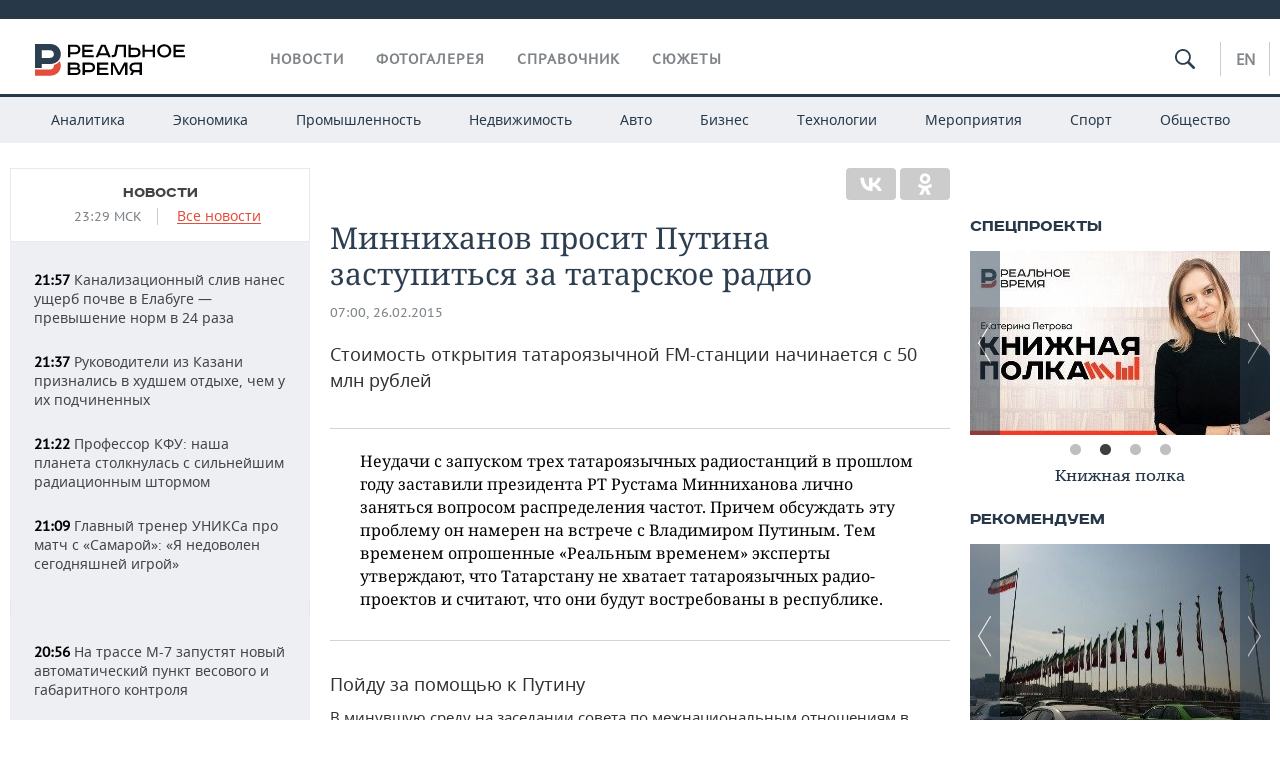

--- FILE ---
content_type: text/html; charset=utf-8
request_url: https://realnoevremya.ru/articles/1126
body_size: 24132
content:
<!DOCTYPE html>
<html lang="ru">
<head prefix="og: https://ogp.me/ns# fb: https://ogp.me/ns/fb# article: https://ogp.me/ns/article#">
    <meta http-equiv="Content-Type" content="text/html; charset=utf-8" />
    <link rel="icon" type="image/png" href="/favicon-16x16.png" sizes="16x16" />
    <link rel="icon" type="image/png" href="/favicon-32x32.png" sizes="32x32" />
    <link rel="icon" type="image/png" href="/favicon-96x96.png" sizes="96x96" />
    <link rel="icon" type="image/png" href="/favicon-192x192.png" sizes="192x192" />
    <meta name="twitter:card" content="summary_large_image" />
    <meta name="twitter:site" content="@Realnoevremya" />
            <meta name="twitter:title" content="Минниханов просит Путина заступиться за татарское радио" />
        <meta name="twitter:description" content="Стоимость открытия татароязычной FM-станции начинается с 50 млн рублей" />
        <meta property="og:type" content="Article" />
    <meta property="og:locale" content="ru_RU"/>
    <meta property="og:site_name" content="Реальное время"/>
    <meta property="og:url" content="https://realnoevremya.ru/articles/1126" />
        <meta property="og:title" content="Минниханов просит Путина заступиться за татарское радио" />
    <meta property="twitterDescription" content="Минниханов просит Путина заступиться за татарское радио" />
    <meta property="og:description" content="Стоимость открытия татароязычной FM-станции начинается с 50 млн рублей" />
    <meta property="pageDescription" content="Стоимость открытия татароязычной FM-станции начинается с 50 млн рублей" />
    <meta name="description" content="Стоимость открытия татароязычной FM-станции начинается с 50 млн рублей" />
                    <link rel="canonical" href="https://realnoevremya.ru/articles/1126">
        
    
    
    <link rel="alternate" media="only screen and (max-width: 640px)" href="https://m.realnoevremya.ru/articles/1126">

    <title>Минниханов просит Путина заступиться за татарское радио — Реальное время</title>
    <link rel="icon" href="/favicon.svg" type="image/x-icon">

        <link rel="stylesheet" href="/assets/journal/css/styles.min.css?v=1473867705">
    <link rel="stylesheet" type="text/css" href="/assets/journal/css/content-style.css?v=1473867705" />
<link rel="stylesheet" type="text/css" href="/assets/journal/css/slick.min.css?v=1473867705" />
    <link rel="stylesheet" href="/assets/journal/css/print.css" media="print" />
</head>

<body class="articles articlesview">
<div class="pageWrap">
    <svg xmlns="http://www.w3.org/2000/svg" xmlns:xlink="http://www.w3.org/1999/xlink" x="0px" y="0px"  style="display: none;" >
    <symbol id="logo-text" viewBox="0 0 150 32">
            <path class="st0" d="M40.3,0.7c2.9,0,5.1,1.9,5.1,4.8s-2.2,4.8-5.1,4.8h-5v2.9h-2.3V0.7H40.3z M35.3,8.2h5c1.7,0,2.9-1,2.9-2.7
        c0-1.7-1.2-2.7-2.9-2.7h-5V8.2z"/>
            <path class="st0" d="M58.5,0.7v2.1h-8.9v3h8v2.1h-8v3.3h9.2v2.1H47.3V0.7H58.5z"/>
            <path class="st0" d="M70.5,0.7l5.3,12.5h-2.4l-0.9-2H64l-0.9,2h-2.5l5.5-12.5H70.5z M64.8,9.2h6.7L69,2.7h-1.4L64.8,9.2z"/>
            <path class="st0" d="M91,0.7v12.5h-2.3V2.8h-5.6l-1.4,7.3c-0.4,2.1-1.7,3.1-3.7,3.1h-1.3V11h1.1c0.9,0,1.4-0.4,1.6-1.2l1.7-9.1H91
        z"/>
            <path class="st0" d="M95.7,0.7v3h4.8c2.9,0,5.1,1.8,5.1,4.7c0,2.9-2.2,4.8-5.1,4.8h-7.1V0.7H95.7z M95.7,11.1h4.6
        c1.9,0,2.9-1,2.9-2.7c0-1.8-1.1-2.7-2.9-2.7h-4.6V11.1z"/>
            <path class="st0" d="M109.8,0.7v5h8v-5h2.3v12.5h-2.3V7.7h-8v5.5h-2.3V0.7H109.8z"/>
            <path class="st0" d="M129.3,13.5c-3.9,0-7-2.6-7-6.6s3.1-6.6,7-6.6s7,2.6,7,6.6S133.2,13.5,129.3,13.5z M129.3,11.5
        c2.7,0,4.7-1.7,4.7-4.6c0-2.9-2.1-4.6-4.7-4.6c-2.6,0-4.7,1.7-4.7,4.6S126.7,11.5,129.3,11.5z"/>
            <path class="st0" d="M149.7,0.7v2.1h-8.9v3h8v2.1h-8v3.3h9.2v2.1h-11.5V0.7H149.7z"/>
            <path class="st0" d="M40.9,18.6c2.3,0,3.8,1.3,3.8,3.2c0,1-0.3,1.8-1.1,2.3c1.2,0.5,1.9,1.7,1.9,3.1c0,2.1-1.7,3.8-4.1,3.8h-8.6
        V18.6H40.9z M35.3,23.6h5.9c0.9,0,1.4-0.7,1.4-1.4c0-0.8-0.4-1.5-1.7-1.5h-5.6L35.3,23.6L35.3,23.6z M35.3,29h6.2
        c1.3,0,2-0.8,2-1.7c0-1.1-0.7-1.7-1.8-1.7h-6.4L35.3,29L35.3,29z"/>
            <path class="st0" d="M55,18.6c2.9,0,5.1,1.9,5.1,4.8s-2.2,4.8-5.1,4.8h-5.1v2.9h-2.3V18.6H55z M49.9,26.1h5c1.7,0,2.9-1,2.9-2.7
        c0-1.7-1.2-2.7-2.9-2.7h-5V26.1z"/>
            <path class="st0" d="M73.3,18.6v2.1h-8.9v3h8v2.1h-8V29h9.2v2.1H62.1V18.6L73.3,18.6L73.3,18.6z"/>
            <path class="st0" d="M79.2,18.6l4.9,9.9h0.1l4.9-9.9h3.3v12.5h-2.3v-9.7h-0.2l-4.8,9.7H83l-4.7-9.7h-0.2v9.7h-2.2V18.6L79.2,18.6
        L79.2,18.6z"/>
            <path class="st0" d="M106.8,31.1h-2.3v-2.9H99l-1.6,2.9h-2.5l2-3.5c-1.6-0.8-2.5-2.3-2.5-4.2c0-2.9,2.2-4.8,5.1-4.8h7.4V31.1z
         M99.5,20.7c-1.7,0-2.9,1.1-2.9,2.7c0,1.7,1.2,2.6,2.9,2.6h5v-5.4H99.5z"/>
    </symbol>
    <symbol id="logo-P" viewBox="0 0 150 32">
        <path class="st1" d="M15.1,0c6.1,0,10.7,4.1,10.7,10.1S21.2,20,15.1,20H6.8v4.1H0V0H15.1z M6.8,13.9h8c2.4,0,4.1-1.3,4.1-3.7
			c0-2.4-1.7-4-4.1-4h-8V13.9z"/>
    </symbol>
    <symbol id="logo-B" viewBox="0 0 150 32">
        <path class="st2" d="M18.9,20.9c0,0.2,0,0.4,0,0.6c0,2.4-1.7,4-4.1,4h-8l0,0H0v6.2h15.1c6.1,0,10.7-4.1,10.7-10.1
			c0-1.6-0.3-3.1-1-4.4C23.6,18.7,21.4,20.3,18.9,20.9L18.9,20.9L18.9,20.9z"/>
    </symbol>

    <symbol id="logo-text-en" viewBox="0 0 150 32">
        <polygon points="59.7,1.3 59.7,3.3 50.9,3.3 50.9,6.3 58.7,6.3 58.7,8.3 50.9,8.3 50.9,11.6 60,11.6 60,13.7 48.6,13.7 48.6,1.3
		"/>
        <path d="M65.9,9.7h6.6l-2.6-6.4h-1.4L65.9,9.7z M71.4,1.3l5.2,12.3h-2.3l-0.9-1.9H65l-0.9,1.9h-2.4l5.4-12.3H71.4z"/>
        <polygon points="80.9,1.3 80.9,11.6 89.7,11.6 89.7,13.7 78.5,13.7 78.5,1.3 	"/>
        <polygon points="93.8,1.3 101.9,10.5 101.9,1.3 104.3,1.3 104.3,13.7 101.9,13.7 93.7,4.4 93.7,13.7 91.5,13.7 91.5,1.3 	"/>
        <path d="M113.2,12.1c2.7,0,4.7-1.7,4.7-4.6s-2-4.6-4.7-4.6c-2.6,0-4.6,1.7-4.6,4.6S110.6,12.1,113.2,12.1 M113.2,14
		c-3.8,0-6.9-2.6-6.9-6.5s3.1-6.5,6.9-6.5c3.8,0,6.9,2.6,6.9,6.5S117,14,113.2,14"/>
        <polygon points="133.3,1.3 133.3,3.3 124.5,3.3 124.5,6.3 132.3,6.3 132.3,8.3 124.5,8.3 124.5,11.6 133.6,11.6 133.6,13.7
		122.2,13.7 122.2,1.3 	"/>
        <polygon points="36.4,18.7 40.7,29 41.6,29 46,18.7 48.4,18.7 43,31 39.3,31 33.8,18.7 	"/>
        <path d="M52.6,26h4.9c1.7,0,2.9-1,2.9-2.7s-1.2-2.7-2.9-2.7h-4.9C52.6,20.7,52.6,26,52.6,26z M57.6,18.7c2.9,0,5,1.9,5,4.8
		c0,2-1.1,3.4-2.6,4.1l1.9,3.4h-2.4l-1.6-2.9h-5.3V31h-2.2V18.7H57.6z"/>
        <path d="M36.7,8.8h4.9c1.7,0,2.9-1,2.9-2.7s-1.2-2.7-2.9-2.7h-4.9V8.8z M41.6,1.3c2.9,0,5,1.9,5,4.8c0,2-1.1,3.4-2.6,4.1l1.9,3.4
		h-2.4l-1.6-2.9h-5.3v2.9h-2.2V1.3H41.6z"/>
        <polygon points="76,18.7 76,20.7 67.2,20.7 67.2,23.7 75.1,23.7 75.1,25.7 67.2,25.7 67.2,28.9 76.3,28.9 76.3,31 65,31 65,18.7
		"/>
        <polygon points="81.8,18.7 86.6,28.3 86.7,28.3 91.6,18.7 94.8,18.7 94.8,31 92.6,31 92.6,21.4 92.3,21.4 87.7,31 85.6,31 81,21.4
		80.7,21.4 80.7,31 78.5,31 78.5,18.7 	"/>
        <polygon points="99.3,18.7 103.5,25.7 103.8,25.7 108,18.7 110.6,18.7 104.7,27.9 104.7,31 102.4,31 102.4,27.9 96.6,18.7 	"/>
        <path d="M113.4,27.1h6.6l-2.6-6.4h-1.4L113.4,27.1z M119,18.7l5.2,12.3h-2.3l-0.9-1.9h-8.4l-0.9,1.9h-2.4l5.4-12.3H119z"/>
    </symbol>


    <symbol id="searchico" viewBox="0 0 410.23 410.23">
        <path d="M401.625,364.092l-107.1-107.1c19.125-26.775,30.6-59.288,30.6-93.713c0-89.888-72.675-162.562-162.562-162.562
		S0,73.392,0,163.279s72.675,162.562,162.562,162.562c34.425,0,66.938-11.475,93.713-30.6l107.1,107.1
		c9.562,9.562,26.775,9.562,38.25,0l0,0C413.1,390.867,413.1,375.566,401.625,364.092z M162.562,287.592
		c-68.85,0-124.312-55.463-124.312-124.312c0-68.85,55.462-124.312,124.312-124.312c68.85,0,124.312,55.462,124.312,124.312
		C286.875,232.129,231.412,287.592,162.562,287.592z"/>
    </symbol>

    <symbol id="white-calendar" viewBox="0 0 485 485">
        <path class="st1" d="M438.2,71.7V436H46.8V71.7H438.2 M476.9,32.3h-38.7H46.8H8.1v39.3V436v39.3h38.7h391.4h38.7V436V71.7V32.3
        L476.9,32.3z"/>

        <rect x="147.8" y="9.7" class="st1" width="38.7" height="117.2"/>
        <rect x="295" y="9.7" class="st1" width="38.7" height="117.2"/>

        <rect x="90" y="200" width="50" height="50"/>
        <rect x="220" y="200" width="50" height="50"/>
        <rect x="350" y="200" width="50" height="50"/>

        <rect x="90" y="320" width="50" height="50"/>
        <rect x="220" y="320" width="50" height="50"/>
        <rect x="350" y="320" width="50" height="50"/>
    </symbol>

    <symbol id="social-vk" viewBox="0 0 11.9 17.9">
        <path d="M8.7,8.1L8.7,8.1C10,7.7,11,6.5,11,4.8c0-2.3-1.9-3.6-4-3.6H0v15.5h6.4c3.9,0,5.5-2.5,5.5-4.7C11.9,9.5,10.6,8.5,8.7,8.1z
	 M3.6,3.9h0.8c0.6,0,1.5-0.1,2,0.2C6.9,4.5,7.2,5,7.2,5.6c0,0.5-0.2,1-0.6,1.4C6,7.4,5.3,7.3,4.7,7.3H3.6V3.9z M7.3,13.5
	c-0.5,0.4-1.4,0.3-2,0.3H3.6V10h1.9c0.6,0,1.3,0,1.8,0.3s0.9,1,0.9,1.6C8.1,12.5,7.9,13.1,7.3,13.5z"/>
    </symbol>

    <symbol id="social-tw" viewBox="0 0 20.2 17.9">
        <path d="M20.2,2.7c-0.7,0.3-1.5,0.6-2.4,0.7c0.9-0.6,1.5-1.4,1.8-2.3c-0.8,0.5-1.7,0.8-2.6,1c-0.8-0.8-1.8-1.3-3-1.3
		c-2.3,0-4.1,1.8-4.1,4.1c0,0.3,0,0.6,0.1,0.9C6.6,5.6,3.5,4,1.5,1.5C1.1,2.1,0.9,2.8,0.9,3.6C0.9,5,1.6,6.3,2.7,7
		C2,7,1.4,6.8,0.8,6.5c0,0,0,0,0,0.1c0,2,1.4,3.7,3.3,4c-0.3,0.1-0.7,0.1-1.1,0.1c-0.3,0-0.5,0-0.8-0.1c0.5,1.6,2.1,2.8,3.9,2.9
		c-1.4,1.1-3.2,1.8-5.1,1.8c-0.3,0-0.7,0-1-0.1c1.8,1.2,4,1.9,6.3,1.9c7.6,0,11.7-6.3,11.7-11.7c0-0.2,0-0.4,0-0.5
		C18.9,4.2,19.6,3.5,20.2,2.7z"/>
    </symbol>

    <symbol id="social-fb" viewBox="0 0 15.3 17.9">
        <path d="M10.8,0H8.5C5.9,0,4.2,1.7,4.2,4.4v2H1.9c-0.2,0-0.4,0.2-0.4,0.4v2.9c0,0.2,0.2,0.4,0.4,0.4h2.3v7.4c0,0.2,0.2,0.4,0.4,0.4
		h3c0.2,0,0.4-0.2,0.4-0.4v-7.4h2.7c0.2,0,0.4-0.2,0.4-0.4V6.8c0-0.1,0-0.2-0.1-0.3c-0.1-0.1-0.2-0.1-0.3-0.1H8V4.7
		c0-0.8,0.2-1.2,1.3-1.2h1.6c0.2,0,0.4-0.2,0.4-0.4V0.4C11.2,0.2,11,0,10.8,0z"/>
    </symbol>

    <symbol id="social-yt" viewBox="0 0 24.8 17.9">
        <path d="M23.6,4.4c0-1.9-1.5-3.4-3.4-3.4H4.5C2.6,1,1.1,2.5,1.1,4.4v9c0,1.9,1.5,3.4,3.4,3.4h15.8
		c1.9,0,3.4-1.5,3.4-3.4v-9H23.6z M10.2,12.7V4.3l6.4,4.2L10.2,12.7z"/>
    </symbol>

    <symbol id="social-inc" viewBox="0 0 512 512">
        <path d="M352,0H160C71.6,0,0,71.6,0,160v192c0,88.4,71.6,160,160,160h192c88.4,0,160-71.6,160-160V160 C512,71.6,440.4,0,352,0z M464,352c0,61.8-50.2,112-112,112H160c-61.8,0-112-50.2-112-112V160C48,98.2,98.2,48,160,48h192 c61.8,0,112,50.2,112,112V352z"/>
        <path d="M256,128c-70.7,0-128,57.3-128,128s57.3,128,128,128s128-57.3,128-128S326.7,128,256,128z M256,336 c-44.1,0-80-35.9-80-80c0-44.1,35.9-80,80-80s80,35.9,80,80C336,300.1,300.1,336,256,336z"/>
        <circle cx="393.6" cy="118.4" r="17.1"/>
    </symbol>
</svg>
        <div class="topSpecial">
            <div class="siteWidth">
                    <ins data-revive-zoneid="10" data-revive-id="8c89e224c36626625246cabeff524fd5"></ins>

            </div>
        </div>
    
    <header >
        <div class="siteWidth clearfix">
    <a href="/" class="logo">
                <svg  xmlns:xlink="http://www.w3.org/1999/xlink" height="32px" width="150px">
            <use xlink:href="#logo-text" class="top-logo-text"></use>
            <use xlink:href="#logo-P" class="top-logo-P"></use>
            <use xlink:href="#logo-B" class="top-logo-B"></use>
        </svg>
    </a>
    <nav id="topMenu">
        <ul>
                            <li >
                    <a href="/news">Новости</a>
                </li>
                <li >
                    <a href="/galleries">Фотогалерея</a>
                </li>
                <li >
                    <a href="/companies">Справочник</a>
                    <ul class="sub">
                        <li><a href="/persons">Список персон</a></li>
                        <li><a href="/companies">Список компаний</a></li>
                    </ul>
                </li>

                <li class=" last">
                    <a href="/stories">Сюжеты</a>
                </li>
                    </ul>
    </nav>

    <div class="additionalMenu">

        <div class="topSearch ">
            <form action="/search" method="get" autocomplete="off">
                <input type="text" placeholder="" name="query" value="">
                <svg  xmlns:xlink="http://www.w3.org/1999/xlink" height="20px" width="20px">
                    <use xlink:href="#searchico" class="top-searchico"></use>
                </svg>
            </form>
        </div>

        <ul class="langSelect" >
                            <li><a href="//realnoevremya.com">En</a> </li>
                    </ul>
    </div>
</div>


<nav class="subMenu">
    <div class="content">
        <ul>
            <li >
                <a href="/analytics">Аналитика</a>
                <ul class="sub">
                    <!--li >
                        <a href="/analytics/archive/articles">Архив аналитики</a>
                    </li-->
                    <!--li >
                        <a href="/analytics/indexes">Индексы цен</a>
                    </li-->
                    <!--li >
                        <a href="/news/analytics">Новости аналитики</a>
                    </li-->
                    <li><a href="/stories/107">Декларации о доходах</a></li>
                    <li><a href="/stories/79">Короли госзаказа ПФО</a></li>
                    <li><a href="/stories/12">Вузы Татарстана</a></li>
                    <li><a href="/stories/29">Кому принадлежат торговые центры Татарстана</a></li>
                </ul>
            </li>
            <li >
                <a href="/economics">Экономика</a>
                <ul class="sub">
                    <li >
                        <a href="/economics/finances">Финансы</a>
                    </li>
                    <li >
                        <a href="/economics/banks">Банки</a>
                    </li>
                    <li >
                        <a href="/economics/budget">Бюджет</a>
                    </li>
                    <li >
                        <a href="/economics/investments">Инвестиции</a>
                    </li>
                </ul>
            </li>
            <li >
                <a href="/industry">Промышленность</a>
                <ul class="sub">
                    <li >
                        <a href="/industry/agriculture">Агропром</a>
                    </li>
                    <li >
                        <a href="/industry/machinery">Машиностроение</a>
                    </li>
                    <li >
                        <a href="/industry/petrochemistry">Нефтехимия</a>
                    </li>
                    <li >
                        <a href="/industry/oil">Нефть</a>
                    </li>
                    <li >
                        <a href="/industry/opk">ОПК</a>
                    </li>
                    <li >
                        <a href="/industry/energy">Энергетика</a>
                    </li>
                </ul>
            </li>
            <li >
                <a href="/realty">Недвижимость</a>
            </li>
            <li class="">
                <a href="/auto">Авто</a>
            </li>
            <li >
                <a href="/business">Бизнес</a>
                <ul class="sub">
                    <li  style="display:none;">
                        <a href="/business/cases">Кейс</a>
                    </li>
                    <li >
                        <a href="/business/retail">Розничная торговля</a>
                    </li>
                    <li >
                        <a href="/business/transport">Транспорт</a>
                    </li>
                    <li >
                        <a href="/business/services">Услуги</a>
                    </li>
                </ul>
            </li>
            <li >
                <a href="/technologies">Технологии</a>
                <ul class="sub">
                    <li >
                        <a href="/technologies/it">IT</a>
                    </li>
                    <li >
                        <a href="/technologies/media">Медиа</a>
                    </li>
                    <li >
                        <a href="/technologies/telecommunication">Телекоммуникации</a>
                    </li>
                </ul>
            </li>
            <li class="">
                <a href="/events">Мероприятия</a>
                <ul class="sub">
                    <li >
                        <a href="/events/outside">Выездная редакция</a>
                    </li>
                    <li >
                        <a href="/events/brunches">Бизнес-бранчи</a>
                    </li>
                    <!--li >
                        <a href="/events/forums">Бизнес-форум</a>
                    </li-->
                    <li >
                        <a href="/events/online">Online-конференции</a>
                    </li>
                    <li >
                        <a href="/events/lectures">Открытая лекция</a>
                    </li>
<!--                    <li>-->
<!--                        <a href="https://realnoevremya.ru/longreads/realrating/" target="_blank">Реальный Рейтинг</a>-->
<!--                    </li>-->
                </ul>
            </li>
            <li class="">
                <a href="/sports">Спорт</a>
                <ul class="sub">
                    <li >
                        <a href="/sports/football">Футбол</a>
                    </li>
                    <li >
                        <a href="/sports/hockey">Хоккей</a>
                    </li>
                    <li >
                        <a href="/sports/basketball">Баскетбол</a>
                    </li>
                    <li >
                        <a href="/sports/volleyball">Волейбол</a>
                    </li>
                    <li >
                        <a href="/sports/cybersport">Киберспорт</a>
                    </li>
                    <li >
                        <a href="/sports/figure-skating">Фигурное катание</a>
                    </li>
                    <li >
                        <a href="/sports/water">Водные виды спорта</a>
                    </li>
                    <li >
                        <a href="/sports/bandy">Хоккей с мячом</a>
                    </li>
                </ul>
            </li>
            <li class="">
                <a href="/society">Общество</a>
                <ul class="sub">
                    <li >
                        <a href="/society/authorities">Власть</a>
                    </li>
                    <li >
                        <a href="/society/infrastructure">Инфраструктура</a>
                    </li>
                    <li >
                        <a href="/society/history">История</a>
                    </li>
                    <li >
                        <a href="/society/culture">Культура</a>
                    </li>
                    <li >
                        <a href="/society/medicine">Медицина</a>
                    </li>
                    <li >
                        <a href="/society/education">Образование</a>
                    </li>
                    <li >
                        <a href="/incidents">Происшествия</a>
                    </li>
                </ul>
            </li>
        </ul>

    </div>
</nav>
    </header>

    <section>
        <div class="siteWidth clearfix newWidth">
            <div class="oneCol300 left left_side_news">
            
<div class="newsCol">
            <div class="header two-row">
            <h2><a href="/news">Новости</a></h2>

                            <span class="allNews">
                    <span class="currentTime">23:29 МСК</span>
                    <a href="/news">Все новости</a>
                </span>
            
        </div>
    
            <ul>
            
<li class="newsElement">
    <a href="/news/378650-kanalizacionnyy-sliv-nanes-uscherb-pochve-elabugi-prevysheniya-norm-v-24-raza">
        <strong>21:57</strong>
                Канализационный слив нанес ущерб почве в Елабуге — превышение норм в 24 раза    </a>
</li>

<li class="newsElement">
    <a href="/news/378649-rukovoditeli-iz-kazani-priznalis-v-hudshem-otdyhe-chem-u-ih-podchinennyh">
        <strong>21:37</strong>
                Руководители из Казани признались в худшем отдыхе, чем у их подчиненных    </a>
</li>

<li class="newsElement">
    <a href="/news/378648-professor-kfu-nasha-planeta-stolknulas-s-silneyshim-radiacionnym-shtormom">
        <strong>21:22</strong>
                Профессор КФУ: наша планета столкнулась с сильнейшим радиационным штормом    </a>
</li>

<li class="newsElement">
    <a href="/news/378647-glavnyy-trener-uniksa-pro-match-s-samaroy-ya-nedovolen-segodnyashney-igroy">
        <strong>21:09</strong>
                Главный тренер УНИКСа про матч с «Самарой»: «Я недоволен сегодняшней игрой»    </a>
</li>
                    <li class="pic">
                            <ins data-revive-zoneid="2" data-revive-id="8c89e224c36626625246cabeff524fd5"></ins>

                    </li>
                
<li class="newsElement">
    <a href="/news/378646-na-trasse-m-7-zapustyat-novyy-apvgk">
        <strong>20:56</strong>
                На трассе М-7 запустят новый автоматический пункт весового и габаритного контроля    </a>
</li>

<li class="newsElement">
    <a href="/news/378645-situaciya-vokrug-grenlandii-povliyala-na-rekordnyh-povysheniy-ceny-na-zoloto">
        <strong>20:47</strong>
                Ситуация вокруг Гренландии повлияла на рекордное повышение цен на золото    </a>
</li>

<li class="newsElement">
    <a href="/news/378643-glavu-kazani-ilsura-metshina-priznali-effektivnym-merom">
        <strong>20:35</strong>
                Главу Казани Ильсура Метшина признали эффективным мэром    </a>
</li>

<li class="newsElement">
    <a href="/news/378642-putin-prizval-udelyat-bolshe-vnimaniya-voprosam-mediciny-i-podderzhki-materey">
        <strong>20:23</strong>
                Путин призвал уделять больше внимания вопросам медицины и поддержки матерей    </a>
</li>

<li class="newsElement">
    <a href="/news/378641-putin-postavil-zadachu-uprostit-nalogovuyu-otchetnost-dlya-msp">
        <strong>20:11</strong>
                Путин поставил задачу упростить налоговую отчетность для МСП    </a>
</li>

<li class="newsElement">
    <a href="/news/378640-zelenskiy-vstretitsya-s-trampom-v-davose">
        <strong>19:58</strong>
                Зеленский встретится с Трампом в Давосе    </a>
</li>

<li class="newsElement">
    <a href="/news/378639-uniks-vyigral-match-protiv-samary-s-preimuschestvom-v-20-ochkov">
        <strong>19:45</strong>
                УНИКС выиграл матч против «Самары» с преимуществом в 20 очков    </a>
</li>

<li class="newsElement">
    <a href="/news/378638-rosstat-inflyaciya-za-nedelyu-s-13-po-19-yanvarya-snizilas-do-045">
        <strong>19:29</strong>
                Росстат: инфляция за неделю с 13 по 19 января снизилась до 0,45%    </a>
</li>

<li class="newsElement">
    <a href="/news/378637-putin-zayavil-chto-nuzhno-byt-gotovymi-k-morozam-i-snegopadam-v-pfo">
        <strong>19:17</strong>
                Путин заявил, что «нужно быть обязательно готовыми» к морозам и снегопадам в ПФО    </a>
</li>
                    <li class="pic">
                            <ins data-revive-zoneid="3" data-revive-id="8c89e224c36626625246cabeff524fd5"></ins>

                    </li>
                
<li class="newsElement">
    <a href="/news/378636-nad-tatarstanom-sbili-odin-bpla">
        <strong>18:55</strong>
                Над Татарстаном сбили один БПЛА    </a>
</li>

<li class="newsElement">
    <a href="/news/378635-rubin-obygral-serbskuyu-imt-v-pervom-matche-s-artigoy">
        <strong>18:53</strong>
                «Рубин» обыграл сербскую ИМТ в первом матче с Артигой    </a>
</li>
                    <li class="pic">
                            <ins data-revive-zoneid="13" data-revive-id="8c89e224c36626625246cabeff524fd5"></ins>

                    </li>
                
<li class="newsElement">
    <a href="/news/378634-gatiyatulin-pro-obmen-yashkina-mne-kommentirovat-zdes-nechego">
        <strong>18:46</strong>
                Гатиятулин — про обмен Яшкина: «Мне комментировать здесь нечего»    </a>
</li>

<li class="newsElement">
    <a href="/news/378619-v-tatarstane-na-etoy-nedele-ozhidayutsya-ekstremalnye-holoda-do--35">
        <strong>18:35</strong>
                В Татарстане на этой неделе ожидаются экстремальные холода до -35    </a>
</li>

<li class="newsElement">
    <a href="/news/378599-laboratoriya-kasperskogo-zafiksirovala-moshennicheskie-shemy-v-chatgpt">
        <strong>18:21</strong>
                «Лаборатория Касперского» зафиксировала мошеннические схемы в ChatGPT    </a>
</li>

<li class="newsElement">
    <a href="/news/378590-centrobank-opublikoval-oficialnyy-kurs-valyut-na-chetverg-22-yanvarya">
        <strong>18:06</strong>
                Центробанк опубликовал официальный курс валют на четверг, 22 января    </a>
</li>

<li class="newsElement">
    <a href="/news/378589-v-rossii-prodolzhayutsya-postepennye-ogranicheniya-raboty-telegram">
        <strong>17:57</strong>
                В России продолжаются постепенные ограничения работы Telegram    </a>
</li>

<li class="newsElement">
    <a href="/news/378516-zayavochnuyu-kampaniyu-v-programmu-predprinimama-prodlili-do-20-fevralya">
        <strong>17:50</strong>
                Заявочную кампанию в программу «ПредприниМама» продлили до 20 февраля    </a>
</li>

<li class="newsElement">
    <a href="/news/378587-na-dome-hudozhnika-petra-speranskogo-v-kazani-ustanovyat-memorialnuyu-dosku">
        <strong>17:47</strong>
                На доме Петра Сперанского в Казани установят мемориальную доску    </a>
</li>

<li class="newsElement">
    <a href="/news/378588-sopernik-rubina-prerval-match-s-kazancami-v-znak-protesta-protiv-sudi">
        <strong>17:40</strong>
                Соперник «Рубина» прервал матч с казанцами в знак протеста против судьи    </a>
</li>

<li class="newsElement">
    <a href="/news/378586-tramp-nastaivaet-na-peregovorah-o-priobretenii-grenlandii">
        <strong>17:34</strong>
                Трамп настаивает на переговорах о приобретении Гренландии    </a>
</li>

<li class="newsElement">
    <a href="/news/378585-k-yanvaryu-2026-goda-kolichestvo-chislo-msp-v-tatarstane-dostiglo-1855-tysyach">
        <strong>17:23</strong>
                К январю 2026 года число МСП в Татарстане достигло 185,5 тысячи    </a>
</li>

<li class="newsElement">
    <a href="/news/378584-flot-rt-zakupit-ocherednoe-sudno-na-vozdushnoy-podushke-pochti-za-80-mln">
        <strong>17:11</strong>
                «Флот РТ» закупит очередное судно на воздушной подушке почти за 80 млн рублей    </a>
</li>

<li class="newsElement">
    <a href="/news/378583-tatarstan-v-2025-godu-poluchil-69-mlrd-rubley-na-razvitie-molochnoy-otrasli">
        <strong>16:58</strong>
                Татарстан в 2025 году получил 6,9 млрд рублей на развитие молочной отрасли    </a>
</li>

<li class="newsElement">
    <a href="/news/378580-cnn-35-stran-budut-uchastvovat-v-ceremonii-v-chest-sozdaniya-soveta-mira">
        <strong>16:49</strong>
                CNN: 35 стран будут участвовать в церемонии, посвященной созданию «Совета мира»    </a>
</li>

<li class="newsElement">
    <a href="/news/378578-gosduma-otklonila-zakonoproekt-o-foto-i-videootchetah-po-kapremontu">
        <strong>16:37</strong>
                Госдума отклонила законопроект о фото‑ и видеоотчетах по капремонту    </a>
</li>

<li class="newsElement">
    <a href="/news/378579-taif-nk-zaregistriroval-pervyy-klimaticheskiy-proekt?erid=2SDnjd65BYk">
        <strong>16:35</strong>
                «ТАИФ-НК» зарегистрировал первый климатический проект по сокращению парниковых газов    </a>
</li>

<li class="newsElement">
    <a href="/news/378577-infrastrukturu-dlya-kazan-mariny-za-24-mlrd-nachnut-stroit-v-2027-godu">
        <strong>16:29</strong>
                Инфраструктуру для «Казань марины» за 2,4 млрд рублей начнут строить в 2027 году    </a>
</li>

<li class="newsElement">
    <a href="/news/378576-tatarstancev-nachali-obmanyvat-moshenniki-pod-vidom-glavy-gzhi-tygina">
        <strong>16:18</strong>
                Татарстанцев начали обманывать мошенники под видом главы ГЖИ Тыгина    </a>
</li>

<li class="newsElement">
    <a href="/news/378575-v-rossiyskie-vuzy-napravyat-bolee-620-tysyach-byudzhetnyh-mest">
        <strong>16:10</strong>
                Российским вузам выделят более 620 тысяч бюджетных мест — 73% отдадут регионам    </a>
</li>

<li class="newsElement">
    <a href="/news/378574-rubin-nazval-sostav-na-pervyy-match-s-artigoy-protiv-serbskogo-imt">
        <strong>16:01</strong>
                «Рубин» назвал состав на первый матч с Артигой — против сербского ИМТ    </a>
</li>

<li class="newsElement">
    <a href="/news/378568-v-kazani-testiruyut-umnye-kamery-dlya-fiksacii-nechischennyh-krysh-ot-snega">
        <strong>15:55</strong>
                В Казани тестируют умные камеры для фиксации не очищенных от снега крыш    </a>
</li>

<li class="newsElement">
    <a href="/news/378555-v-kazani-ne-hotyat-priznavat-dom-vahitova-pamyatnikom-okn">
        <strong>15:41</strong>
                В Казани не хотят признавать дом Вахитова ОКН    </a>
</li>

<li class="newsElement">
    <a href="/news/378526-usbby-vklyuchil-knigu-pisatelnicy-olgi-fadeevoy-zvuki-v-spisok-2026-goda">
        <strong>15:38</strong>
                USBBY включил книгу российской писательницы Ольги Фадеевой «Звуки» в международный список 2026 года    </a>
</li>

<li class="newsElement">
    <a href="/news/378542-vo-vremya-olimpiady-latviyskoe-tv-budet-glushit-vystupleniya-rossiyan-reklamoy">
        <strong>15:30</strong>
                Во время Олимпиады-2026 латвийское ТВ будет глушить выступления россиян рекламой    </a>
</li>

<li class="newsElement">
    <a href="/news/378537-moshenniki-obmanuli-dvuh-podrostkov-ukrav-u-ih-roditeley-39-mln-rubley">
        <strong>15:19</strong>
                Мошенники обманули двух подростков из Татарстана, украв у их родителей 39 млн рублей    </a>
</li>

<li class="newsElement">
    <a href="/news/378531-zhitelnica-naberezhnyh-chelnov-fiktivno-zaregistrirovala-u-sebya-70-migrantov">
        <strong>15:11</strong>
                Жительница Набережных Челнов фиктивно зарегистрировала у себя 70 мигрантов    </a>
</li>
        </ul>

        <span class="allNews">
            <a href="/news">
                Новости раздела            </a>
        </span>
    </div>
        </div>
    
    <div class="detailNewsCol newsColHCounter threeCols">

                        <div class="grayShareBtn">
        <div class="ya-share2" data-services="vkontakte,odnoklassniki" data-counter=""
             data-title="Минниханов просит Путина заступиться за татарское радио"
             data-image="https://realnoevremya.ru/uploads/articles/e4/3a/23038324173d7984.jpg"
             data-description="Стоимость открытия татароязычной FM-станции начинается с 50 млн рублей"
                     ></div>
    </div>
        
        <div class="detailCont">
            
<article class="">

    
    <h1>Минниханов просит Путина заступиться за татарское радио</h1>

    <div class="dateLine">

        <span class="date"> <a href="/articles/archive/26.02.2015">07:00, 26.02.2015</a></span>

        
        

        
            </div>

            <div class="previewText">
            <p>Стоимость открытия татароязычной FM-станции начинается с 50 млн рублей</p>
        </div>
    
    
            <div class="centeredText">
            <p>Неудачи с запуском трех татароязычных радиостанций в прошлом году заставили президента РТ Рустама Минниханова лично заняться вопросом распределения частот. Причем обсуждать эту проблему он намерен на встрече с Владимиром Путиным. Тем временем опрошенные «Реальным временем» эксперты утверждают, что Татарстану не хватает татароязычных радио-проектов и считают, что они будут востребованы в республике.</p>
        </div>
    
    <p class="previewText"> Пойду за помощью к Путину </p> <p> В минувшую среду на заседании совета по межнациональным отношениям в Казани президент РТ Рустам Минниханов пообещал, что собирается обратиться к Владимиру Путину по поводу частоты для татароязычного канала. </p> <p> «Я обращался по поводу радиочастот, просил, чтобы одну частоту дали на татарский канал, мое обращение осталось без внимания, — сказал Минниханов. — Я считаю, это совершенно неправильно. Когда у меня будет встреча с президентом, я этот вопрос обязательно поставлю. Потому что не учитывать такие моменты... Почему же татары, удмурты, чуваши, другие национальности не имеют права получить свой канал? Те действия, которые предпринимаются на федеральном уровне, недостаточны. По программе–2030 мы эти вопросы учитываем отдельным блоком, так как для развития Татарстана важна стабильность». </p> <p class="previewText"> Проекты будут востребованы </p> <p> Сейчас в Казани на FM-частоте работают радиостанции «Булгар», «Тэртип» и «Татар радиосы». В Челнах это станция «Кунел». Плюс к числу татароязычных можно отнести «Курай», вещающий на УКВ. </p> <p> «За последние несколько лет ни один татароязычный проект не смог получить радиочастоту на конкурсной основе», — посетовал гендиректор телерадиокомпании «Новый век» Ильшат Аминов. По его словам, линейка татароязычных радиостанций далеко не заполнена: необходимо создать ретрорадио, исламскую, разговорную и литературно-музыкальную радиостанции. «Они будут востребованы, сомнений нет, так как 50% населения — татары», — подчеркнул собеседник. Чтобы выиграть конкурс, необходима оригинальная концепция и команда профессионалов, способная ее осуществить, пояснил он. </p> <p> Аминов считает, что обращение Минниханова к Путину — единственный способ решить проблему дискриминации региональных радиопроектов. По его словам, запуск радиостанции стоит не меньше $100 000. </p> <p> «Несмотря на уникальную благополучную обстановку в нашей республике в сфере радио, нам не хватает национальных татароязычных радиостанций, — согласен директор филиала «Крутой Медиа» (радиостанции «Радиодача», «Такси FM») Василий Фирсов. — Их всего две на всю республику». Нам не хватает национальной современной музыки, отметил он, рассказывая о востребованных в Татарстане форматах радиостанций. Более того, Фирсов отметил перспективность развития татароязычного вещания в экономическом плане: «При открытии радиостанции надо смотреть на рынок рекламы, татароязычная ниша будет востребована». По его словам, главное, чтобы зоной покрытия стала не только Казань, но и вся республика. Также он осветил финансовую сторону вопроса: «Рыночная стоимость разработанной частоты составляет в среднем по Поволжью 20-30 млн рублей, ее запуск обойдется в 10-20 млн рублей». </p>  <p class="previewText"> Частоты на перепродажу </p> <p> «Мы не находим поддержки на федеральном уровне, — посетовал учредитель радио «Тэртип» и замгендиректора по электронным СМИ ОАО «Татмедиа» Марат Ибляминов. — А ведь 14% населения Крыма — татароязычные». В Набережных Челнах уже в течение 17 лет работает радио «Кунел», которое так и не получило собственную частоту, радио «Тэртип» удалось пройти конкурс только с седьмой или восьмой попытки, рассказал собеседник. «Нам необходимо создать конкуренцию между татароязычными радиостанциями: когда появятся шестая или седьмая радиостанция, начнется работа над их контентом, а пока они в расслабленном состоянии, и часто по татарскому радио нечего слушать», — пояснил Ибляминов. Кроме того, не стоит забывать о том, что татароязычная радиостанция — это существенная ниша в сфере рекламы и маркетинга, отметил он. </p> <p> <img src="/uploads/article/36/47/a12576e3471abcd8.jpg" rel="width: 243px; height: 268.272px; float: left; margin: 0px 10px 10px 0px;" alt="" style="width: 243px; height: 268.272px; float: left; margin: 0px 10px 10px 0px;"><br> </p> <blockquote> «Необходима конкуренция между татароязычными радиостанциями, тогда начнется работа над их контентом, а пока они в расслабленном состоянии, и часто по татарскому радио нечего слушать» </blockquote> <p> <br> </p> <p> <br> </p> <p> <br> </p> <p> <br> </p> <p> <br> </p> <p> <br> </p> <p> <br> </p> <p> Руководитель проектов «БИМ-радио» и «Курай» Вячеслав Долгополов резко прокомментировал деятельность федеральных структур: «Нам не выдают FM-частоты: они хотят забрать частоты себе и перепродать». Но учитывая кризисную ситуацию, перепродать их [частоты] будет сложно, и получится, что «ни себе, ни людям», отметил он. «Мы готовы оплатить их конкурсный взнос, который сейчас очень большой, но нас игнорируют: не приглашают ни на какие мероприятия, как будто нас нет. Это маргинализация», — негодует собеседник. По его словам, «Курай» уже монетизируется, и было бы логично отдать частоту востребованной радиостанции. </p>
    
        <div class="detailAuthors" >
        <span>Алиса Разумовская</span>
    </div>

    <noindex>
    <div class="centeredText">
        <p style="padding: 0">
            Подписывайтесь на
            <a href="https://t.me/realnoevremya" target="_blank" rel="nofollow noindex noopener">телеграм-канал</a>,
            <a href="http://vk.com/realnoevremya_official" target="_blank" rel="nofollow noindex noopener">группу «ВКонтакте»</a> и
            <a href="https://ok.ru/realnoevremya" target="_blank" rel="nofollow noindex noopener">страницу в «Одноклассниках»</a> «Реального времени». Ежедневные видео на
            <a href="https://rutube.ru/channel/23839985/" target="_blank" rel="nofollow noindex noopener">Rutube</a> и
            <a href="https://dzen.ru/realnoevremya" target="_blank" rel="nofollow noindex noopener">«Дзене»</a>.
        </p>
    </div>
</noindex>

    
    <span class="wrap_category">
                                            </span>
</article>


<script type="application/ld+json">
    {
        "@context": "http://schema.org",
        "@type": "Article",
        "datePublished": "2015-02-26T07:00:00+0300",
        "dateModified": "2015-03-02T16:07:07+0300",
        "headline": "Минниханов просит Путина заступиться за татарское радио",
        "description": "Стоимость открытия татароязычной FM-станции начинается с 50 млн рублей",
        "mainEntityOfPage" : "https://realnoevremya.ru/articles/1126",
        "author": {
            "@type": "Person",
            "name": "Алиса Разумовская"
        },
        "image" : {
            "@type": "ImageObject",
            "url": "https://realnoevremya.ru/assets/journal/images/logo@2x.png",
            "height": "64",
            "width": "300"
        },
        "publisher": {
            "@type": "Organization",
            "name": "ООО «Реальное время»",
            "logo" : {
                "@type" : "ImageObject",
                "url": "https://realnoevremya.ru/assets/journal/images/logo@2x.png",
                "height": "300",
                "width": "64"
            }
        }
    }
</script>

                    </div>

        <div class="clearfix"></div>

<div class="wrap-social-share" style="padding-bottom: 15px">
    <h5 class="title-share">Поделитесь в соцсетях</h5>
    <div class="colorShareBtn">
        <div class="ya-share2"
             data-services="vkontakte,odnoklassniki,whatsapp,telegram"
             data-title="Минниханов просит Путина заступиться за татарское радио"
             data-image="https://realnoevremya.ru/uploads/articles/e4/3a/23038324173d7984.jpg"
             data-description="Стоимость открытия татароязычной FM-станции начинается с 50 млн рублей"
                    ></div>

                <span id="SimplanumWidget"></span>

                    <span id="print-material">
                <a href="https://realnoevremya.ru/articles/1126/print" rel="nofollow noindex noopener" target="_blank">Распечатать материал</a>
            </span>
            </div>

<!--    <h5 class="title-subscribe">Хотите быть в курсе новостей?</h5>-->
<!--    <p style="font-weight: 600;">Подпишитесь на нас в-->
<!--        <a href="https://vk.com/realnoevremya_official" rel="nofollow noindex noopener" target="_blank">ВКонтакте</a>.-->
<!--        --><!--    </p>-->
</div>

<!--        <noindex>-->
<!--        --><!--        </noindex>-->

        
        <noindex>
                    
                <div class="specialLine left">
                        <ins data-revive-zoneid="11" data-revive-id="8c89e224c36626625246cabeff524fd5"></ins>

                </div>

                
<div id="wrap-smi2">
    <div class="headerBlock"><h2>Новости партнеров</h2></div>

        <div id="M616890ScriptRootC970966"></div>

        <div class="smi24__informer smi24__auto" data-smi-blockid="17468"></div>
    <script>
        (window.smiq = window.smiq || []).push({});
    </script>

                <div id="unit_89841"></div>
        <script type="text/javascript" charset="utf-8">
            (function() {
                var sc = document.createElement('script'); sc.type = 'text/javascript'; sc.async = true;
                sc.src = '//smi2.ru/data/js/89841.js'; sc.charset = 'utf-8';
                var s = document.getElementsByTagName('script')[0]; s.parentNode.insertBefore(sc, s);
            }());
        </script>
    
    <!-- SVK-Native Lenta Loader -->
            <script type="text/javascript" data-key="690af400ca2ca5b18049a36bdf1974d8">
            (function(w, a) {
                (w[a] = w[a] || []).push({
                    'script_key': '690af400ca2ca5b18049a36bdf1974d8',
                    'settings': {
                        'w': 18233,
                        'sid': 11166,
                        'type': 'lenta',
                    }
                });
                window['_SVKNativeLoader'].initWidgets();
            })(window, '_svk_native_widgets');
        </script>
        <!-- /SVK-Native Lenta Loader-->

</div>
<style>
    #wrap-smi2 {
        margin-bottom: 30px;
    }
    #wrap-smi2 .smi-widget__header17468 {
        display: none !important;
    }
    #M616890ScriptRootC970966_0a275 {
        margin-bottom: 20px;
    }
</style>
                            </noindex>

            </div>

    <noindex>
            <div class="oneCol300 left">
                        <div class="specialBlock">
                    <ins data-revive-zoneid="9" data-revive-id="8c89e224c36626625246cabeff524fd5"></ins>

            </div>

            
            
            <div id="wrap_slider" class="oneCol300 right">
                <div class="wrap_slick" data-slider=1>
    <h4>Спецпроекты</h4>
    <div class="block-media">
        <div class="slider slider-nav-1">
                            <div>
                    <a href="https://realnoevremya.ru/stories/162" target="_blank">
                        <img src="/uploads/slider/16/e7/7f7092e6302886e6.jpg" width="300" height="184" alt="pic">
                    </a>
                </div>
                            <div>
                    <a href="https://realnoevremya.ru/stories/171" target="_blank">
                        <img src="/uploads/slider/1e/fb/d9351ab476f5585f.jpg" width="300" height="184" alt="pic">
                    </a>
                </div>
                            <div>
                    <a href="https://realnoevremya.ru/stories/184" target="_blank">
                        <img src="/uploads/slider/b8/54/0311ba9d018128e6.jpg" width="300" height="184" alt="pic">
                    </a>
                </div>
                            <div>
                    <a href="https://realnoevremya.ru/stories/13" target="_blank">
                        <img src="/uploads/slider/6e/66/43f279321e45ef3e.jpg" width="300" height="184" alt="pic">
                    </a>
                </div>
                    </div>
    </div>

    <div class="block-text">
        <div class="slider slider-for-1">
                                            <div>
                    <a href="https://realnoevremya.ru/stories/162" target="_blank">
                        <h5>Бренды Татарстана</h5>
                                            </a>
                </div>
                                            <div>
                    <a href="https://realnoevremya.ru/stories/171" target="_blank">
                        <h5>Книжная полка</h5>
                                            </a>
                </div>
                                            <div>
                    <a href="https://realnoevremya.ru/stories/184" target="_blank">
                        <h5>Вклад Татарстана в Победу</h5>
                                            </a>
                </div>
                                            <div>
                    <a href="https://realnoevremya.ru/stories/13" target="_blank">
                        <h5>Фотопроект: Эпоха Шаймиева</h5>
                                            </a>
                </div>
                    </div>
    </div>
</div>                <div class="wrap_slick" data-slider=2>
    <h4>Рекомендуем</h4>
    <div class="block-media">
        <div class="slider slider-nav-2">
                            <div>
                    <a href="https://realnoevremya.ru/articles/377073-avantyura-na-million-kak-rubin-uvolil-rahimova-i-naznachil-artigu" target="_blank">
                        <img src="/uploads/slider/25/6b/fbd605d8198209f5.jpg" width="300" height="184" alt="pic">
                    </a>
                </div>
                            <div>
                    <a href="https://realnoevremya.ru/articles/377125-pochemu-poshliny-trampa-v-25-dlya-stran-partnerov-irana-horosho-dlya-rossii" target="_blank">
                        <img src="/uploads/slider/9a/53/9b4be8e0f754419b.jpg" width="300" height="184" alt="pic">
                    </a>
                </div>
                            <div>
                    <a href="https://realnoevremya.ru/articles/377390-itogi-rynka-stroitelstva-zhilya-v-tatarstane-v-2025-godu" target="_blank">
                        <img src="/uploads/slider/09/82/e12390357cea2679.jpg" width="300" height="184" alt="pic">
                    </a>
                </div>
                    </div>
    </div>

    <div class="block-text">
        <div class="slider slider-for-2">
                                            <div>
                    <a href="https://realnoevremya.ru/articles/377073-avantyura-na-million-kak-rubin-uvolil-rahimova-i-naznachil-artigu" target="_blank">
                        <h5>Авантюра на миллион: как «Рубин» уволил Рахимова и назначил Артигу</h5>
                                            </a>
                </div>
                                            <div>
                    <a href="https://realnoevremya.ru/articles/377125-pochemu-poshliny-trampa-v-25-dlya-stran-partnerov-irana-horosho-dlya-rossii" target="_blank">
                        <h5>Почему пошлины Трампа в 25% для стран-партнеров Ирана — хорошо для России?</h5>
                                            </a>
                </div>
                                            <div>
                    <a href="https://realnoevremya.ru/articles/377390-itogi-rynka-stroitelstva-zhilya-v-tatarstane-v-2025-godu" target="_blank">
                        <h5>Федералы захватили треть рынка по строительству жилья в Татарстане</h5>
                                            </a>
                </div>
                    </div>
    </div>
</div>            </div>

            
            <div id="wrap_social_widget">
<!--    <div class="fb-page" data-href="https://www.facebook.com/realnoevremya"-->
<!--         data-width="300" data-small-header="false" data-adapt-container-width="true" data-hide-cover="false" data-show-facepile="true">-->
<!--        <blockquote cite="https://www.facebook.com/realnoevremya" class="fb-xfbml-parse-ignore">-->
<!--            <a rel="nofollow noindex noopener" href="https://www.facebook.com/realnoevremya"></a>-->
<!--        </blockquote>-->
<!--    </div>-->
<!--    <br class="clear">-->
<!--    <br>-->
    <div id="vk_groups"></div>
    </div>

        </div>
    
    <div class="related_news">
            <div class="headerBlock"><h2>Читайте также</h2></div>

            <div class="left news">
            
<div class="newsCol">
            <div class="header two-row">
            <h2><a href="/news">Новости</a></h2>

                            <span class="allNews">
                    <span class="currentTime">23:29 МСК</span>
                    <a href="/news">Все новости</a>
                </span>
            
        </div>
    
            <ul>
            
<li class="newsElement">
    <a href="/news/378650-kanalizacionnyy-sliv-nanes-uscherb-pochve-elabugi-prevysheniya-norm-v-24-raza">
        <strong>21:57</strong>
                Канализационный слив нанес ущерб почве в Елабуге — превышение норм в 24 раза    </a>
</li>

<li class="newsElement">
    <a href="/news/378649-rukovoditeli-iz-kazani-priznalis-v-hudshem-otdyhe-chem-u-ih-podchinennyh">
        <strong>21:37</strong>
                Руководители из Казани признались в худшем отдыхе, чем у их подчиненных    </a>
</li>

<li class="newsElement">
    <a href="/news/378648-professor-kfu-nasha-planeta-stolknulas-s-silneyshim-radiacionnym-shtormom">
        <strong>21:22</strong>
                Профессор КФУ: наша планета столкнулась с сильнейшим радиационным штормом    </a>
</li>

<li class="newsElement">
    <a href="/news/378647-glavnyy-trener-uniksa-pro-match-s-samaroy-ya-nedovolen-segodnyashney-igroy">
        <strong>21:09</strong>
                Главный тренер УНИКСа про матч с «Самарой»: «Я недоволен сегодняшней игрой»    </a>
</li>

<li class="newsElement">
    <a href="/news/378646-na-trasse-m-7-zapustyat-novyy-apvgk">
        <strong>20:56</strong>
                На трассе М-7 запустят новый автоматический пункт весового и габаритного контроля    </a>
</li>

<li class="newsElement">
    <a href="/news/378645-situaciya-vokrug-grenlandii-povliyala-na-rekordnyh-povysheniy-ceny-na-zoloto">
        <strong>20:47</strong>
                Ситуация вокруг Гренландии повлияла на рекордное повышение цен на золото    </a>
</li>

<li class="newsElement">
    <a href="/news/378643-glavu-kazani-ilsura-metshina-priznali-effektivnym-merom">
        <strong>20:35</strong>
                Главу Казани Ильсура Метшина признали эффективным мэром    </a>
</li>

<li class="newsElement">
    <a href="/news/378642-putin-prizval-udelyat-bolshe-vnimaniya-voprosam-mediciny-i-podderzhki-materey">
        <strong>20:23</strong>
                Путин призвал уделять больше внимания вопросам медицины и поддержки матерей    </a>
</li>

<li class="newsElement">
    <a href="/news/378641-putin-postavil-zadachu-uprostit-nalogovuyu-otchetnost-dlya-msp">
        <strong>20:11</strong>
                Путин поставил задачу упростить налоговую отчетность для МСП    </a>
</li>

<li class="newsElement">
    <a href="/news/378640-zelenskiy-vstretitsya-s-trampom-v-davose">
        <strong>19:58</strong>
                Зеленский встретится с Трампом в Давосе    </a>
</li>

<li class="newsElement">
    <a href="/news/378639-uniks-vyigral-match-protiv-samary-s-preimuschestvom-v-20-ochkov">
        <strong>19:45</strong>
                УНИКС выиграл матч против «Самары» с преимуществом в 20 очков    </a>
</li>

<li class="newsElement">
    <a href="/news/378638-rosstat-inflyaciya-za-nedelyu-s-13-po-19-yanvarya-snizilas-do-045">
        <strong>19:29</strong>
                Росстат: инфляция за неделю с 13 по 19 января снизилась до 0,45%    </a>
</li>

<li class="newsElement">
    <a href="/news/378637-putin-zayavil-chto-nuzhno-byt-gotovymi-k-morozam-i-snegopadam-v-pfo">
        <strong>19:17</strong>
                Путин заявил, что «нужно быть обязательно готовыми» к морозам и снегопадам в ПФО    </a>
</li>

<li class="newsElement">
    <a href="/news/378636-nad-tatarstanom-sbili-odin-bpla">
        <strong>18:55</strong>
                Над Татарстаном сбили один БПЛА    </a>
</li>

<li class="newsElement">
    <a href="/news/378635-rubin-obygral-serbskuyu-imt-v-pervom-matche-s-artigoy">
        <strong>18:53</strong>
                «Рубин» обыграл сербскую ИМТ в первом матче с Артигой    </a>
</li>

<li class="newsElement">
    <a href="/news/378634-gatiyatulin-pro-obmen-yashkina-mne-kommentirovat-zdes-nechego">
        <strong>18:46</strong>
                Гатиятулин — про обмен Яшкина: «Мне комментировать здесь нечего»    </a>
</li>

<li class="newsElement">
    <a href="/news/378619-v-tatarstane-na-etoy-nedele-ozhidayutsya-ekstremalnye-holoda-do--35">
        <strong>18:35</strong>
                В Татарстане на этой неделе ожидаются экстремальные холода до -35    </a>
</li>

<li class="newsElement">
    <a href="/news/378599-laboratoriya-kasperskogo-zafiksirovala-moshennicheskie-shemy-v-chatgpt">
        <strong>18:21</strong>
                «Лаборатория Касперского» зафиксировала мошеннические схемы в ChatGPT    </a>
</li>

<li class="newsElement">
    <a href="/news/378590-centrobank-opublikoval-oficialnyy-kurs-valyut-na-chetverg-22-yanvarya">
        <strong>18:06</strong>
                Центробанк опубликовал официальный курс валют на четверг, 22 января    </a>
</li>

<li class="newsElement">
    <a href="/news/378589-v-rossii-prodolzhayutsya-postepennye-ogranicheniya-raboty-telegram">
        <strong>17:57</strong>
                В России продолжаются постепенные ограничения работы Telegram    </a>
</li>
        </ul>

        <span class="allNews">
            <a href="/news">
                Новости раздела            </a>
        </span>
    </div>
        </div>
    
    <ul class="mainNewsList">
            <li class="card withPic leftPic " >
        
        <a href="/articles/374420-kazan-nachala-xxi-veka-ot-ploschadi-tukaya-k-ploschadi-svobody">
                            <span class="pic">
                   <img class="lazyload blur-up" src="/uploads/mediateka/eb/09/eed43b87e842bb7f.lazy.jpg" data-src="/uploads/mediateka/eb/09/eed43b87e842bb7f.thumb.jpg" alt="Казань начала XXI века: от площади Тукая — к площади Свободы">                </span>
                    </a>

                <span class="meta-info">
            <span class="border categories"><a href='/society' class='border l-category'> Общество </a></span>            <span class="border date">10 янв, 00:00</span>
            <span class="border">
                                            </span>
        </span>
        
        <a href="/articles/374420-kazan-nachala-xxi-veka-ot-ploschadi-tukaya-k-ploschadi-svobody">
            <strong>Казань начала XXI века: от площади Тукая — к площади Свободы</strong>
            Поднимаемся по бывшей улице Куйбышева до оперного театра        </a>
    </li>
    <li class="card withPic leftPic " >
        
        <a href="/articles/377675-pervaya-chastnaya-kartinnaya-galereya-v-tatarstane-arsenal">
                            <span class="pic">
                   <img class="lazyload blur-up" src="/uploads/mediateka/6c/c1/1bbbaf63c9f975af.lazy.jpg" data-src="/uploads/mediateka/6c/c1/1bbbaf63c9f975af.thumb.jpg" alt="Как в Татарстане открывали первую частную картинную галерею «Арсенал»">                </span>
                    </a>

                <span class="meta-info">
            <span class="border categories"><a href='/society' class='border l-category'> Общество </a></span>            <span class="border date">00:00</span>
            <span class="border">
                                            </span>
        </span>
        
        <a href="/articles/377675-pervaya-chastnaya-kartinnaya-galereya-v-tatarstane-arsenal">
            <strong>Как в Татарстане открывали первую частную картинную галерею «Арсенал»</strong>
            Продвигать искусство в массы помогали меховщики        </a>
    </li>
    <li class="card withPic leftPic " >
        
        <a href="/articles/374786-itogi-2025-goda-v-zhkh-tatarstana">
                            <span class="pic">
                   <img class="lazyload blur-up" src="/uploads/mediateka/4c/c5/182e8c45da26d796.lazy.jpg" data-src="/uploads/mediateka/4c/c5/182e8c45da26d796.thumb.jpg" alt="Цифровизация, самообследования УК и рост тарифов — как прошел год в сфере ЖКХ">                </span>
                    </a>

                <span class="meta-info">
            <span class="border categories"><a href='/realty' class='border l-category'> Недвижимость </a></span>            <span class="border date">10 янв, 00:00</span>
            <span class="border">
                                            </span>
        </span>
        
        <a href="/articles/374786-itogi-2025-goda-v-zhkh-tatarstana">
            <strong>Цифровизация, самообследования УК и рост тарифов — как прошел год в сфере ЖКХ</strong>
            2025-й может войти в историю Татарстана как год самых неожиданных инициатив        </a>
    </li>
    <li class="card withPic leftPic " >
        
        <a href="/articles/378483-gosalkogolinspekciya-tatarstana-vozmetsya-za-bary-torguyuschie-na-vynos">
                            <span class="pic">
                   <img class="lazyload blur-up" src="/uploads/mediateka/d3/14/f446bb0ce5c3f0cf.lazy.jpg" data-src="/uploads/mediateka/d3/14/f446bb0ce5c3f0cf.thumb.jpg" alt="Госалкогольинспекция Татарстана возьмется за ночные бары и клубы, торгующие «навынос»">                </span>
                    </a>

                <span class="meta-info">
            <span class="border categories"><a href='/society' class='border l-category'> Общество </a></span>            <span class="border date">11:25</span>
            <span class="border">
                                            </span>
        </span>
        
        <a href="/articles/378483-gosalkogolinspekciya-tatarstana-vozmetsya-za-bary-torguyuschie-na-vynos">
            <strong>Госалкогольинспекция Татарстана возьмется за ночные бары и клубы, торгующие «навынос»</strong>
            Контрольные закупки в заведениях-нарушителях будут проводить по согласованию с прокуратурой, но под видом обычных гостей        </a>
    </li>
    <li class="card withPic leftPic " >
        
        <a href="/articles/378458-v-novom-sude-kazani-sozdali-usloviya-dlya-lyudey-i-sobak-otkrytie-v-fevrale">
                            <span class="pic">
                   <img class="lazyload blur-up" src="/uploads/mediateka/ce/54/50555fbc9955b38b.lazy.jpg" data-src="/uploads/mediateka/ce/54/50555fbc9955b38b.thumb.jpg" alt="Условия для людей и собак, «камерный» рекорд и лифты: во сколько оценили новый храм правосудия в Казани">                </span>
                    </a>

                <span class="meta-info">
            <span class="border categories"><a href='/society' class='border l-category'> Общество </a></span>            <span class="border date">00:00</span>
            <span class="border">
                                            </span>
        </span>
        
        <a href="/articles/378458-v-novom-sude-kazani-sozdali-usloviya-dlya-lyudey-i-sobak-otkrytie-v-fevrale">
            <strong>Условия для людей и собак, «камерный» рекорд и лифты: во сколько оценили новый храм правосудия в Казани</strong>
            Открытие нового здания Кировского райсуда Казани намечено на февраль        </a>
    </li>
    </ul>
    <ul class="mainNewsList">
            <li class="card withPic leftPic " >
        
        <a href="/articles/377723-air-otchitalsya-ob-itogah-2025-goda">
                            <span class="pic">
                   <img class="lazyload blur-up" src="/uploads/mediateka/08/98/372aeadbf0b8662a.lazy.jpg" data-src="/uploads/mediateka/08/98/372aeadbf0b8662a.thumb.jpg" alt="Минуллина — о схватках инвесторов: «Приход каждого нового — настоящая бойня. Крови не видно»">                </span>
                    </a>

                <span class="meta-info">
            <span class="border categories"><a href='/industry' class='border l-category'> Промышленность </a></span>            <span class="border date">16 янв, 16:37</span>
            <span class="border">
                                            </span>
        </span>
        
        <a href="/articles/377723-air-otchitalsya-ob-itogah-2025-goda">
            <strong>Минуллина — о схватках инвесторов: «Приход каждого нового — настоящая бойня. Крови не видно»</strong>
            Объем частных инвестиций в экономику Татарстана составил 1,3 трлн рублей — на треть больше, чем в 2024 году        </a>
    </li>
    <li class="card withPic leftPic " >
        
        <a href="/articles/377393-priedet-li-olimpiyskiy-chempion-bolshunov-na-etap-kubka-rossii-v-mirnom">
                            <span class="pic">
                   <img class="lazyload blur-up" src="/uploads/mediateka/c4/ad/3258395af2b6ad8b.lazy.jpg" data-src="/uploads/mediateka/c4/ad/3258395af2b6ad8b.thumb.jpg" alt="В Казани «потеряли» Большунова: приедет ли олимпийский чемпион на этап Кубка России в Мирном">                </span>
                    </a>

                <span class="meta-info">
            <span class="border categories"><a href='/sports' class='border l-category'> Спорт </a></span>            <span class="border date">14 янв, 19:25</span>
            <span class="border">
                                            </span>
        </span>
        
        <a href="/articles/377393-priedet-li-olimpiyskiy-chempion-bolshunov-na-etap-kubka-rossii-v-mirnom">
            <strong>В Казани «потеряли» Большунова: приедет ли олимпийский чемпион на этап Кубка России в Мирном</strong>
            Репортаж по итогам пресс-конференции Вяльбе, Фардиева и Шайхутдинова с лыжниками в Казани        </a>
    </li>
    <li class="card withPic leftPic " >
        
        <a href="/articles/378644-pervyy-match-rubina-s-artigoy-sygral-shemoy-rahimova-i-pobedil">
                            <span class="pic">
                   <img class="lazyload blur-up" src="/uploads/mediateka/a3/a5/6c58059525f3e3e9.lazy.jpg" data-src="/uploads/mediateka/a3/a5/6c58059525f3e3e9.thumb.jpg" alt="Первый матч «Рубина» с Артигой: игра схемой Рахимова, гол Васильева, «побег» соперника">                </span>
                    </a>

                <span class="meta-info">
            <span class="border categories"><a href='/sports' class='border l-category'> Спорт </a></span>            <span class="border date">21:00</span>
            <span class="border">
                                            </span>
        </span>
        
        <a href="/articles/378644-pervyy-match-rubina-s-artigoy-sygral-shemoy-rahimova-i-pobedil">
            <strong>Первый матч «Рубина» с Артигой: игра схемой Рахимова, гол Васильева, «побег» соперника</strong>
            Казанцы победили сербский ИМТ в стартовой игре на зимних сборах в Турции        </a>
    </li>
    <li class="card withPic leftPic " >
        
        <a href="/articles/378581-kak-ak-bars-odolel-admiral-vo-vladivostoke">
                            <span class="pic">
                   <img class="lazyload blur-up" src="/uploads/mediateka/5d/17/f03759b8db9e4a7e.lazy.jpg" data-src="/uploads/mediateka/5d/17/f03759b8db9e4a7e.thumb.jpg" alt="Юбилейный матч Гатиятулина, рекорд Миллера и шанс для резерва: как «Ак Барс» одолел «Адмирал»">                </span>
                    </a>

                <span class="meta-info">
            <span class="border categories"><a href='/sports' class='border l-category'> Спорт </a></span>            <span class="border date">19:00</span>
            <span class="border">
                                            </span>
        </span>
        
        <a href="/articles/378581-kak-ak-bars-odolel-admiral-vo-vladivostoke">
            <strong>Юбилейный матч Гатиятулина, рекорд Миллера и шанс для резерва: как «Ак Барс» одолел «Адмирал»</strong>
            Мини-итоги выездной серии «барсов» на Дальнем Востоке        </a>
    </li>
    <li class="card withPic leftPic " >
        
        <a href="/articles/377972-vpervye-na-chempionate-evropy-po-futzalu-sygraet-vospitannik-rubina">
                            <span class="pic">
                   <img class="lazyload blur-up" src="/uploads/mediateka/c9/65/4fbdf1cbc5f9a815.lazy.jpg" data-src="/uploads/mediateka/c9/65/4fbdf1cbc5f9a815.thumb.jpg" alt="Впервые на чемпионате Европы по футзалу сыграет воспитанник «Рубина»">                </span>
                    </a>

                <span class="meta-info">
            <span class="border categories"><a href='/sports' class='border l-category'> Спорт </a></span>            <span class="border date">00:00</span>
            <span class="border">
                                            </span>
        </span>
        
        <a href="/articles/377972-vpervye-na-chempionate-evropy-po-futzalu-sygraet-vospitannik-rubina">
            <strong>Впервые на чемпионате Европы по футзалу сыграет воспитанник «Рубина»</strong>
            На турнире стартуют сразу шесть сборных из стран бывшего Советского Союза        </a>
    </li>
    </ul>

            <ul class="mainNewsList last">
                <li class="card withPic leftPic " >
        
        <a href="/articles/378186-ufas-predyavilo-edinstvennym-v-tatarstane-liftostroitelyam-kartelnyy-sgovor">
                            <span class="pic">
                   <img class="lazyload blur-up" src="/uploads/mediateka/a4/42/bced20bc74b4c708.lazy.jpg" data-src="/uploads/mediateka/a4/42/bced20bc74b4c708.thumb.jpg" alt="Татарстанским лифтостроителям предъявили картельный сговор на четверть миллиарда рублей">                </span>
                    </a>

                <span class="meta-info">
            <span class="border categories"><a href='/incidents' class='border l-category'> Происшествия </a></span>            <span class="border date">00:00</span>
            <span class="border">
                                            </span>
        </span>
        
        <a href="/articles/378186-ufas-predyavilo-edinstvennym-v-tatarstane-liftostroitelyam-kartelnyy-sgovor">
            <strong>Татарстанским лифтостроителям предъявили картельный сговор на четверть миллиарда рублей</strong>
            Москва приступила к расследованию антимонопольного дела против первого в Татарстане производителя подъемников        </a>
    </li>
    <li class="card withPic leftPic " >
        
        <a href="/articles/377971-nas-tam-net-eks-rossiyskie-figuristy-vzyali-4-medali-chempionata-evropy">
                            <span class="pic">
                   <img class="lazyload blur-up" src="/uploads/mediateka/65/61/8ba3f42166231879.lazy.jpg" data-src="/uploads/mediateka/65/61/8ba3f42166231879.thumb.jpg" alt="Воспитанники российской школы фигурного катания взяли четыре медали чемпионата Европы">                </span>
                    </a>

                <span class="meta-info">
            <span class="border categories"><a href='/sports' class='border l-category'> Спорт </a></span>            <span class="border date">20 янв, 00:00</span>
            <span class="border">
                                            </span>
        </span>
        
        <a href="/articles/377971-nas-tam-net-eks-rossiyskie-figuristy-vzyali-4-medali-chempionata-evropy">
            <strong>Воспитанники российской школы фигурного катания взяли четыре медали чемпионата Европы</strong>
            Россияне не участвовали в чемпионате Европы по фигурному катанию, но каждая пара-призер имеет отношение и к России в целом, и к Татарстану в частности        </a>
    </li>
    <li class="card withPic leftPic " >
        
        <a href="/articles/377089-hod-frakcii-ldpr-v-gosdume-podderzhka-biznesa-ili-populistskiy-hod">
                            <span class="pic">
                   <img class="lazyload blur-up" src="/uploads/mediateka/e5/6e/ae084c987544a423.lazy.jpg" data-src="/uploads/mediateka/e5/6e/ae084c987544a423.thumb.jpg" alt="Пиар-ход или реальная поддержка бизнеса, который прощается с УСН?">                </span>
                    </a>

                <span class="meta-info">
            <span class="border categories"><a href='/business' class='border l-category'> Бизнес </a></span>            <span class="border date">19 янв, 00:00</span>
            <span class="border">
                                            </span>
        </span>
        
        <a href="/articles/377089-hod-frakcii-ldpr-v-gosdume-podderzhka-biznesa-ili-populistskiy-hod">
            <strong>Пиар-ход или реальная поддержка бизнеса, который прощается с УСН?</strong>
            В Татарстане оценили инициативу о продлении кредитных каникул для тех, кто переходит на общую систему налогообложения        </a>
    </li>
    <li class="card withPic leftPic " >
        
        <a href="/articles/378551-tatarstan-prinyal-45-mln-turistov-no-otrasl-zhdt-neprostyh-vremn">
                            <span class="pic">
                   <img class="lazyload blur-up" src="/uploads/mediateka/gallery/88/41/4c9d22493bb8c6f3.lazy.jpg" data-src="/uploads/mediateka/gallery/88/41/4c9d22493bb8c6f3.thumb.jpg" alt="Татарстан принял 4,5 млн туристов, но отрасль ждет непростых времен">                </span>
                    </a>

                <span class="meta-info">
            <span class="border categories"><a href='/society' class='border l-category'> Общество </a></span>            <span class="border date">16:15</span>
            <span class="border">
                                            </span>
        </span>
        
        <a href="/articles/378551-tatarstan-prinyal-45-mln-turistov-no-otrasl-zhdt-neprostyh-vremn">
            <strong>Татарстан принял 4,5 млн туристов, но отрасль ждет непростых времен</strong>
            Снижение темпов роста, однообразный турпродукт и бум посуточной аренды — главные вызовы для отрасли на пути к 2030 году        </a>
    </li>
    <li class="card withPic leftPic " >
        
        <a href="/articles/377082-obschepit-tatarstana-pokazal-pochti-88-mlrd-oborota-za-11-mesyacev-2025-goda">
                            <span class="pic">
                   <img class="lazyload blur-up" src="/uploads/mediateka/61/41/2b6eae46a5d4c03a.lazy.jpg" data-src="/uploads/mediateka/61/41/2b6eae46a5d4c03a.thumb.jpg" alt="Рестораторы Татарстана готовятся к «голодному» 2026 году">                </span>
                    </a>

                <span class="meta-info">
            <span class="border categories"><a href='/society' class='border l-category'> Общество </a></span>            <span class="border date">13 янв, 15:28</span>
            <span class="border">
                                            </span>
        </span>
        
        <a href="/articles/377082-obschepit-tatarstana-pokazal-pochti-88-mlrd-oborota-za-11-mesyacev-2025-goda">
            <strong>Рестораторы Татарстана готовятся к «голодному» 2026 году</strong>
            Оборот рынка общественного питания Татарстана за неполный 2025 год составил почти 88 млрд рублей, превысив показатели всего предыдущего года, но рестораторы готовятся «снять розовые очки» в 2026-м        </a>
    </li>
        </ul>
    
            <ul class="mainNewsList last">
                <li class="card withPic leftPic " >
        
        <a href="/articles/378373-rustam-minnihanov-ne-nado-zanimatsya-pripiskami">
                            <span class="pic">
                   <img class="lazyload blur-up" src="/uploads/mediateka/60/20/3d92cda1b28b9809.lazy.jpg" data-src="/uploads/mediateka/60/20/3d92cda1b28b9809.thumb.jpg" alt="Рустам Минниханов: «Каждый глава пытается памятник построить, но не надо заниматься приписками»">                </span>
                    </a>

                <span class="meta-info">
            <span class="border categories"><a href='/realty' class='border l-category'> Недвижимость </a></span>            <span class="border date">20 янв, 18:17</span>
            <span class="border">
                                            </span>
        </span>
        
        <a href="/articles/378373-rustam-minnihanov-ne-nado-zanimatsya-pripiskami">
            <strong>Рустам Минниханов: «Каждый глава пытается памятник построить, но не надо заниматься приписками»</strong>
            Раис Татарстана призвал руководителей районов объективно оценивать востребованность новых объектов на селе        </a>
    </li>
    <li class="card withPic leftPic " >
        
        <a href="/articles/378460-dom-filimonova-hotyat-isklyuchit-iz-reestra-obektov-okn">
                            <span class="pic">
                   <img class="lazyload blur-up" src="/uploads/mediateka/01/a4/b42b5b8654bad47f.lazy.jpg" data-src="/uploads/mediateka/01/a4/b42b5b8654bad47f.thumb.jpg" alt="«Не является уникальной и исторически ценной личностью»">                </span>
                    </a>

                <span class="meta-info">
            <span class="border categories"><a href='/society' class='border l-category'> Общество </a></span>            <span class="border date">15:30</span>
            <span class="border">
                                            </span>
        </span>
        
        <a href="/articles/378460-dom-filimonova-hotyat-isklyuchit-iz-reestra-obektov-okn">
            <strong>«Не является уникальной и исторически ценной личностью»</strong>
            Как ивановский эксперт Мартынов решил снизить роль Мулланура Вахитова, оценивая дом в Вахитовском районе        </a>
    </li>
    <li class="card withPic leftPic " >
        
        <a href="/articles/378550-cel-moshennika-ne-prosto-hischenie-a-podryv-doveriya-k-organam-vlasti">
                            <span class="pic">
                   <img class="lazyload blur-up" src="/uploads/mediateka/b9/04/91c11113e8ae9b8b.lazy.jpg" data-src="/uploads/mediateka/b9/04/91c11113e8ae9b8b.thumb.jpg" alt="«Цель мошенника не просто хищение, а подрыв доверия к органам власти»">                </span>
                    </a>

                <span class="meta-info">
            <span class="border categories"><a href='/society' class='border l-category'> Общество </a></span>            <span class="border date">20:25</span>
            <span class="border">
                                            </span>
        </span>
        
        <a href="/articles/378550-cel-moshennika-ne-prosto-hischenie-a-podryv-doveriya-k-organam-vlasti">
            <strong>«Цель мошенника не просто хищение, а подрыв доверия к органам власти»</strong>
            В прошлом году мошенники все чаще использовали детей для кражи денег у родителей        </a>
    </li>
    <li class="card withPic leftPic " >
        
        <a href="/articles/377006-kakie-figuristy-rossiyskogo-proishozhdeniya-vystupyat-na-chempionate-evropy">
                            <span class="pic">
                   <img class="lazyload blur-up" src="/uploads/mediateka/c8/fe/6b4e7127047c6681.lazy.jpg" data-src="/uploads/mediateka/c8/fe/6b4e7127047c6681.thumb.jpg" alt="Самой именитой экс-россиянкой на чемпионате Европы по фигурному катанию станет Анастасия Губанова">                </span>
                    </a>

                <span class="meta-info">
            <span class="border categories"><a href='/sports' class='border l-category'> Спорт </a></span>            <span class="border date">14 янв, 00:00</span>
            <span class="border">
                                            </span>
        </span>
        
        <a href="/articles/377006-kakie-figuristy-rossiyskogo-proishozhdeniya-vystupyat-na-chempionate-evropy">
            <strong>Самой именитой экс-россиянкой на чемпионате Европы по фигурному катанию станет Анастасия Губанова</strong>
            На соревнованиях ожидается выступление более двух десятков бывших российских фигуристов, сменивших гражданство        </a>
    </li>
    <li class="card withPic leftPic " >
        
        <a href="/articles/377124-v-kazani-vyros-spros-na-ruchnuyu-uborku-snega-specialistov-ne-hvataet">
                            <span class="pic">
                   <img class="lazyload blur-up" src="/uploads/mediateka/f4/71/34841c99bf10d72f.lazy.jpg" data-src="/uploads/mediateka/f4/71/34841c99bf10d72f.thumb.jpg" alt="От 1 тыс. рублей в час: в Казани вырос спрос на ручную уборку снега">                </span>
                    </a>

                <span class="meta-info">
            <span class="border categories"><a href='/society' class='border l-category'> Общество </a></span>            <span class="border date">13 янв, 17:55</span>
            <span class="border">
                                            </span>
        </span>
        
        <a href="/articles/377124-v-kazani-vyros-spros-na-ruchnuyu-uborku-snega-specialistov-ne-hvataet">
            <strong>От 1 тыс. рублей в час: в Казани вырос спрос на ручную уборку снега</strong>
            Однако уже сегодня снегопады в республике закончатся, поскольку над ПФО встанет антициклон        </a>
    </li>
        </ul>
    
    <div class="clear"></div>
    </div>
    </noindex>
</div>

                    <div class="specialLine center">
                    <ins data-revive-zoneid="12" data-revive-id="8c89e224c36626625246cabeff524fd5"></ins>

            </div>
                <span class="upBtn"></span>
    </section>
</div>
<!-- pageWrap-->

<footer
    >
    <div class="siteWidth clearfix">
        <div class="left">
            <a href="/" class="logo" >
                <svg height="25px" width="117px" >
                    <use xlink:href="#logo-text" class="top-logo-text"></use>
                    <use xlink:href="#logo-P" class="top-logo-P"></use>
                    <use xlink:href="#logo-B" class="top-logo-B"></use>
                </svg>
            </a>
            <span class="age">18+</span>

            <ul class="socials">
                <li class="vk">
                    <a href="http://vk.com/realnoevremya_official" target="_blank" rel="nofollow noindex noopener">
                        <svg xmlns="http://www.w3.org/2000/svg" width="20" height="20" viewBox="0 0 20 20"><path fill="#ccc" d="M10 .4C4.698.4.4 4.698.4 10s4.298 9.6 9.6 9.6s9.6-4.298 9.6-9.6S15.302.4 10 .4zm3.692 10.831s.849.838 1.058 1.227c.006.008.009.016.011.02c.085.143.105.254.063.337c-.07.138-.31.206-.392.212h-1.5c-.104 0-.322-.027-.586-.209c-.203-.142-.403-.375-.598-.602c-.291-.338-.543-.63-.797-.63a.305.305 0 0 0-.095.015c-.192.062-.438.336-.438 1.066c0 .228-.18.359-.307.359h-.687c-.234 0-1.453-.082-2.533-1.221c-1.322-1.395-2.512-4.193-2.522-4.219c-.075-.181.08-.278.249-.278h1.515c.202 0 .268.123.314.232c.054.127.252.632.577 1.2c.527.926.85 1.302 1.109 1.302a.3.3 0 0 0 .139-.036c.338-.188.275-1.393.26-1.643c0-.047-.001-.539-.174-.775c-.124-.171-.335-.236-.463-.26a.55.55 0 0 1 .199-.169c.232-.116.65-.133 1.065-.133h.231c.45.006.566.035.729.076c.33.079.337.292.308 1.021c-.009.207-.018.441-.018.717c0 .06-.003.124-.003.192c-.01.371-.022.792.24.965a.216.216 0 0 0 .114.033c.091 0 .365 0 1.107-1.273a9.718 9.718 0 0 0 .595-1.274c.015-.026.059-.106.111-.137a.266.266 0 0 1 .124-.029h1.781c.194 0 .327.029.352.104c.044.119-.008.482-.821 1.583l-.363.479c-.737.966-.737 1.015.046 1.748z"/></svg>
                    </a>
                </li>

                <li class="tg"><a href="https://t.me/realnoevremya" target="_blank" rel="nofollow noindex noopener">
                        <svg xmlns="http://www.w3.org/2000/svg" width="20" height="20" viewBox="0 0 20 20"><path fill="#ccc" d="M10 0c5.523 0 10 4.477 10 10s-4.477 10-10 10S0 15.523 0 10S4.477 0 10 0Zm4.442 6c-.381.007-.966.207-3.779 1.362a485.41 485.41 0 0 0-5.907 2.512c-.48.189-.73.373-.753.553c-.044.346.46.453 1.094.657c.517.166 1.213.36 1.575.368c.328.007.694-.127 1.098-.4c2.76-1.84 4.183-2.769 4.273-2.789c.063-.014.15-.032.21.02c.059.052.053.15.046.177c-.05.211-2.641 2.538-2.79 2.691l-.072.072c-.55.543-1.105.898-.147 1.521c.866.563 1.37.922 2.26 1.5c.57.368 1.017.805 1.605.752c.271-.025.55-.276.693-1.026c.335-1.77.995-5.608 1.147-7.19a1.742 1.742 0 0 0-.017-.393a.42.42 0 0 0-.144-.27c-.121-.098-.309-.118-.392-.117Z"/></svg>
                    </a>
                </li>

                <li class="yt">
                    <a href="https://rutube.ru/channel/23839985/" target="_blank" rel="nofollow noindex noopener">
                        <svg width="132" height="132" viewBox="0 0 132 132" fill="none" xmlns="http://www.w3.org/2000/svg">
                            <g clip-path="url(#clip0_519_1972)">
                                <path d="M81.5361 62.9865H42.5386V47.5547H81.5361C83.814 47.5547 85.3979 47.9518 86.1928 48.6451C86.9877 49.3385 87.4801 50.6245 87.4801 52.5031V58.0441C87.4801 60.0234 86.9877 61.3094 86.1928 62.0028C85.3979 62.6961 83.814 62.9925 81.5361 62.9925V62.9865ZM84.2115 33.0059H26V99H42.5386V77.5294H73.0177L87.4801 99H106L90.0546 77.4287C95.9333 76.5575 98.573 74.7559 100.75 71.7869C102.927 68.8179 104.019 64.071 104.019 57.7359V52.7876C104.019 49.0303 103.621 46.0613 102.927 43.7857C102.233 41.51 101.047 39.5307 99.362 37.7528C97.5824 36.0698 95.6011 34.8845 93.2223 34.0904C90.8435 33.3971 87.8716 33 84.2115 33V33.0059Z" fill="#ccc"/>
                                <path d="M198 3.05176e-05C198 36.4508 168.451 66.0001 132 66.0001C124.589 66.0001 117.464 64.7786 110.814 62.5261C110.956 60.9577 111.019 59.3541 111.019 57.7359V52.7876C111.019 48.586 110.58 44.8824 109.623 41.7436C108.59 38.3588 106.82 35.4458 104.443 32.938L104.311 32.7988L104.172 32.667C101.64 30.2721 98.7694 28.5625 95.4389 27.4506L95.3108 27.4079L95.1812 27.3701C92.0109 26.446 88.3508 26 84.2115 26H77.2115V26.0059H71.3211C67.8964 18.0257 66 9.23434 66 3.05176e-05C66 -36.4508 95.5492 -66 132 -66C168.451 -66 198 -36.4508 198 3.05176e-05Z" fill="#ccc"/>
                            </g>
                            <rect x="1" y="1" width="130" height="130" rx="65" stroke="#ccc" stroke-width="2"/>
                            <defs>
                                <clipPath id="clip0_519_1972">
                                    <rect width="132" height="132" rx="66" fill="white"/>
                                </clipPath>
                            </defs>
                        </svg>
                    </a>
                </li>
            </ul>

            <br>
            
    <!--LiveInternet counter-->
    <script type="text/javascript"><!--
        document.write("<a rel='nofollow noindex noopener' style='border-bottom-color: transparent;position: absolute; left: -10000px;' href='//www.liveinternet.ru/click;Realnoevremya' " +
            "target=_blank><img src='//counter.yadro.ru/hit;Realnoevremya?t17.2;r" +
            escape(document.referrer) + ((typeof(screen) == "undefined") ? "" :
            ";s" + screen.width + "*" + screen.height + "*" + (screen.colorDepth ?
                screen.colorDepth : screen.pixelDepth)) + ";u" + escape(document.URL) +
            ";" + Math.random() +
            "' alt='' title='LiveInternet: показано число просмотров за 24" +
            " часа, посетителей за 24 часа и за сегодня' " +
            "border='0' width='88' height='31'><\/a>")
        //--></script>
    <!--/LiveInternet-->

    <!-- Yandex.Metrika informer -->
    <a href="https://metrika.yandex.ru/stat/?id=28732741&amp;from=informer"
       target="_blank" rel="nofollow"><img src="https://informer.yandex.ru/informer/28732741/3_0_EFEFEFFF_EFEFEFFF_0_uniques"
                                           style="width:88px; height:31px; border:0;" alt="Яндекс.Метрика" title="Яндекс.Метрика: данные за сегодня (просмотры, визиты и уникальные посетители)" /></a>
    <!-- /Yandex.Metrika informer -->

    <!-- Yandex.Metrika counter -->
    <script type="text/javascript" >
      (function (d, w, c) {
        (w[c] = w[c] || []).push(function() {
          try {
            w.yaCounter28732741 = new Ya.Metrika({
              id:28732741,
              clickmap:true,
              trackLinks:true,
              accurateTrackBounce:true
            });
          } catch(e) { }
        });

        var n = d.getElementsByTagName("script")[0],
          s = d.createElement("script"),
          f = function () { n.parentNode.insertBefore(s, n); };
        s.type = "text/javascript";
        s.async = true;
        s.src = "https://mc.yandex.ru/metrika/watch.js";

        if (w.opera == "[object Opera]") {
          d.addEventListener("DOMContentLoaded", f, false);
        } else { f(); }
      })(document, window, "yandex_metrika_callbacks");
    </script>
    <noscript><div><img src="https://mc.yandex.ru/watch/28732741" style="position:absolute; left:-9999px;" alt="" /></div></noscript>
    <!-- /Yandex.Metrika counter -->

    <!-- VKpixel -->
    <script type="text/javascript">(window.Image ? (new Image()) : document.createElement('img')).src = 'https://vk.com/rtrg?p=VK-RTRG-213723-glVID';</script>

        </div>
        <div class="copy">
            <p>&copy; 2015 - 2026 Сетевое издание «Реальное время» Зарегистрировано Федеральной службой по надзору в сфере связи, информационных технологий и массовых коммуникаций (Роскомнадзор) – регистрационный номер ЭЛ № ФС 77 - 79627 от 18 декабря 2020 г. (ранее свидетельство Эл № ФС 77-59331 от 18 сентября 2014 г.)</p>
            <p>Использование материалов Реального Времени разрешено только с предварительного согласия правообладателей, упоминание сайта и прямая гиперссылка обязательны при частичном или полном воспроизведении материалов.</p>
        </div>
        <div class="subscription">
            <div class="formWrap">
                <label for="email">Подпишитесь на новости</label>
                <div class="inputWrap"><input type="email" id="email"
                                              placeholder="Ваш E-mail"></div>
                <div class="submitWrap"><input type="submit" value="Подписаться">
                </div>
            </div>

            <div class="orphusBlock">
                <a href="http://orphus.ru" id="orphus" target="_blank">
                    <img alt="Orphus" src="/assets/journal/images/orphus.png" border="0" width="88" height="31"/>
                </a>
                Нашли опечатку?<br> Выделите текст и нажмите: Ctrl+Enter            </div>

            <a href="//m.realnoevremya.ru" class="go-to-mobile-version">Мобильная версия</a>
            <p class="founder">
                Учредитель ООО «Реальное время»<br>Главный редактор Третьяков А.А.<br>Телефон редакции: +7 (843) 222-90-80<br>info@realnoevremya.ru            </p>
        </div>
        <div class="rightBlock">
            <ul class="rightMenu">
                <li><a href="/pages/about">Редакция</a></li>
                <li><a href="/pages/ad" rel="nofollow noindex noopener">Реклама</a></li>
                <li><a href="/pages/disclaimer">Правовая информация</a></li>
                <li><a href="#description" class="modalLink">Описание</a></li>
                <li>
                    <a href="https://realnoevremya.ru/pages/personal_data" target="_blank">
                        Политика о персональных данных                    </a>
                </li>
            </ul>
        </div>
    </div>
</footer>

<div class="modalWindow" id="description">
    <span class="close"></span>

    <div class="modalCont">
        <p>&laquo;Реальное время&raquo; ― интернет-газета деловых новостей и отраслевой аналитики, актуальной информации о развитии экономики и технологий в Татарстане, России и мире. </p>
                <p>Ежедневно редакция &laquo;Реального времени&raquo; готовит материалы и интервью с лидерами различных отраслей и рынков на самые актуальные темы.</p>
                Благодаря работе аналитического отдела газета публикует собственные рейтинги, рэнкинги, индексы, а также подробные аналитические исследования, формирующие максимально полную картину рынка для читателя.    </div>
</div>
<div class="modalOverlay"></div>

</body>

    <script async src="//bs.realnoevremya.ru/live/www/delivery/asyncjs.php"></script>


    <script>
        (function (i, s, o, g, r, a, m) {
            i['GoogleAnalyticsObject'] = r;
            i[r] = i[r] || function () {
                    (i[r].q = i[r].q || []).push(arguments)
                }, i[r].l = 1 * new Date();
            a = s.createElement(o),
                m = s.getElementsByTagName(o)[0];
            a.async = 1;
            a.src = g;
            m.parentNode.insertBefore(a, m)
        })(window, document, 'script', '//www.google-analytics.com/analytics.js', 'ga');

        ga('create', 'UA-60264422-1', 'auto');
        ga('send', 'pageview');

        var trackOutboundLink = function(url) {
            ga('send', 'event', 'outbound', 'click', url, {
                'transport': 'beacon',
                'hitCallback': function(){document.location = url;}
            });
        }
    </script>

    <!-- begin of Top100 code -->
    <script id="top100Counter" type="text/javascript" src="https://counter.rambler.ru/top100.jcn?4420405"></script>
    <noscript>
        <a href="https://top100.rambler.ru/navi/4420405/" rel="nofollow noindex noopener">
            <img src="https://counter.rambler.ru/top100.cnt?4420405" alt="Rambler's Top100" border="0" />
        </a>
    </noscript>
    <!-- end of Top100 code -->
    <script type="application/ld+json">
        {
            "@context": "http://schema.org",
            "@type": "NewsMediaOrganization",
            "name": "Новости, спорт, аналитика и деловые новости",
            "alternateName": "Онлайн-газета «Реальное время»",
            "url": "https://realnoevremya.ru",
            "description": "Интернет-газета Реальное время ― новости Казани, Татарстана и России. Деловые новости, аналитика и актуальная информация о развитии экономики и технологий.",
            "keywords": "новости, новости казани и татарстана, новости россии, спорт, политика, экономика, финансы, бизнес газета, курсы валют, исследование",
            "typicalAgeRange": "18+",
            "image": "/assets/journal/images/logo@2x.png",
            "sameAs": [
                "https://vk.com/realnoevremya_official",
                "https://rutube.ru/channel/23839985"
            ],
            "sourceOrganization": {
                "@type": "Organization",
                "description": "Интернет-газета Реальное время ― новости Казани, Татарстана и России. Деловые новости, аналитика и актуальная информация о развитии экономики и технологий.",
                "url": "https://realnoevremya.ru",
                "name": "ООО «Реальное время»",
                "telephone": "+7 (843) 222-90-80",
                "email" : "info@realnoevremya.ru",
                "location":{
                    "@type": "Place",
                    "geo": {
                        "@type": "GeoCoordinates",
                        "latitude": "55.790256",
                        "longitude": "49.154598"
                    }
                },
                "address": {
                    "@type": "PostalAddress",
                    "addressCountry": "Россия",
                    "addressRegion": "Татарстан",
                    "addressLocality": "Казань",
                    "postalCode": "420097",
                    "streetAddress": "ул. Академическая, 2, 5 этаж"
                },
                "contactPoint" : [
                    {
                        "@type" : "ContactPoint",
                        "telephone" : "+7 (843) 222-90-80",
                        "name" : "Редакция",
                        "contactType" : "customer service",
                        "email" : "info@realnoevremya.ru"
                    }, {
                        "@type" : "ContactPoint",
                        "telephone" : "+7 (843) 222-90-70",
                        "name" : "Коммерческий департамент",
                        "contactType" : "sales",
                        "email" : "reklama@realnoevremya.ru"
                    }
                ]
            }
        }
</script>

<script charset="UTF-8" src="//cdn.sendpulse.com/js/push/512eabdbf5f950cac39c945e14c169f0_0.js" async></script>

<script type="text/javascript">
    var LANGUAGE = "ru";
</script>

<script type="text/javascript" src="/assets/journal/js/libs/lazysizes.min.js?v=1473867705"></script>
<script type="text/javascript" src="/assets/journal/js/libs/all_libs.min.js?v=1473867705"></script>
<script type="text/javascript" src="/assets/journal/js/libs/openapi.js?169"></script>
<script type="text/javascript" src="/assets/journal/js/social_widgets.min.js?v=1473867705" async="async"></script>
<script type="text/javascript" src="/assets/journal/js/main.min.js?v=1473867705"></script>
<script type="text/javascript" src="/assets/journal/js/orphus-ru.js?v=1473867705" async="async"></script>
<script type="text/javascript" src="/assets/journal/js/libs/PopupSocial.min.js?v=1473867705"></script>
<script type="text/javascript" src="/assets/journal/js/addtocopy.min.js?v=1473867705" async="async"></script>
<script type="text/javascript" src="https://yastatic.net/share2/share.js" async="async"></script>
<script type="text/javascript" src="/assets/journal/js/libs/simplanum/simplanum.min.js" async="async"></script>
<script type="text/javascript" src="https://jsc.lentainform.com/r/e/realnoevremya.ru.970966.js" async="async"></script>
<script type="text/javascript" src="https://jsn.24smi.net/smi.js" async="async"></script>
<script type="text/javascript" src="https://lenta.sparrow.ru/js/loader.js" async="async"></script>
<script type="text/javascript" src="/assets/journal/js/pages/slider.min.js?v=1473867705"></script>

<!--[if lt IE 9]>
<script src="http://html5shiv.googlecode.com/svn/trunk/html5.js"></script>
<script src="/assets/journal/js/respond.js"></script>
<link rel="stylesheet" href="/assets/journal/css/ie.css">
<![endif]-->
</html>


--- FILE ---
content_type: application/javascript
request_url: https://smi2.ru/counter/settings?payload=CMDnAhikwvyRvjM6JGQ1OTI4NDIyLWQ3NDItNDRhMi1hYWI4LTlmZTQzNGNlOTQ3OA&cb=_callbacks____0mkoh7i7t
body_size: 1522
content:
_callbacks____0mkoh7i7t("[base64]");